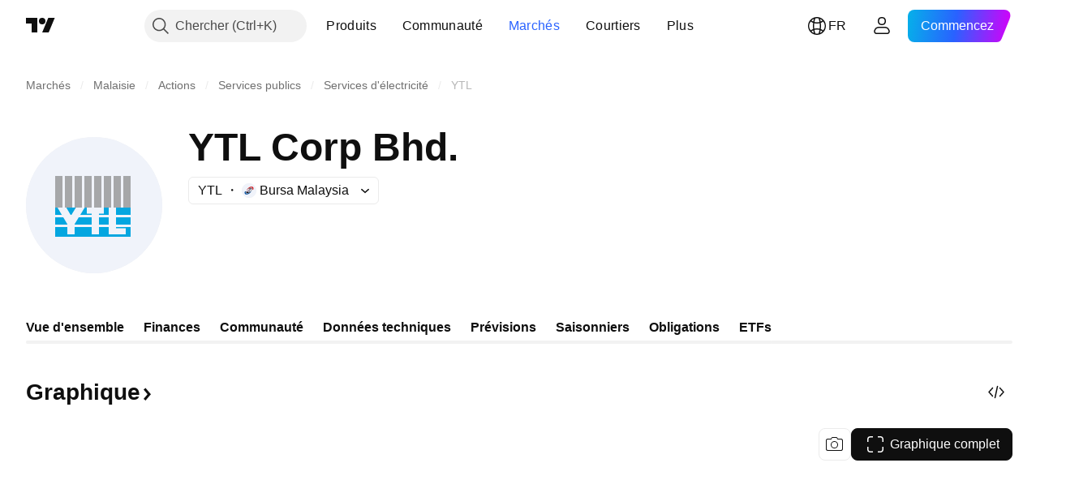

--- FILE ---
content_type: text/css; charset=utf-8
request_url: https://static.tradingview.com/static/bundles/77196.1ee43ed7cda5d814dba7.css
body_size: 264
content:
[data-theme=light]{--_0-bWQ2:var(--color-tv-blue-500);--_1-bWQ2:transparent}[data-theme=dark]{--_0-bWQ2:var(--color-tv-blue-500);--_1-bWQ2:transparent}.container-zLVm6B4t{align-items:flex-start;background:var(--_0-bWQ2);border-radius:4px;cursor:default;display:flex;overflow:auto;padding:8px}.content-zLVm6B4t{padding:4px 8px}.arrowHolder-zLVm6B4t{position:absolute}.arrowHolder-zLVm6B4t:after{border:0 solid;border-color:var(--_0-bWQ2);box-sizing:border-box;content:"";display:block;height:0;position:absolute;width:0}.arrowHolder--above-zLVm6B4t:after,.arrowHolder--below-zLVm6B4t:after{border-left:6px solid;border-left-color:var(--_1-bWQ2);border-right:6px solid;border-right-color:var(--_1-bWQ2);left:50%;margin-left:-6px}.arrowHolder--below-zLVm6B4t:after{border-bottom-width:4px;bottom:100%}.arrowHolder--above-zLVm6B4t:after{border-top-width:4px;top:100%}.arrowHolder--after-zLVm6B4t:after,.arrowHolder--before-zLVm6B4t:after{border-bottom:6px solid;border-bottom-color:var(--_1-bWQ2);border-top:6px solid;border-top-color:var(--_1-bWQ2);margin-top:-6px;top:50%}.arrowHolder--before-zLVm6B4t:after{border-right-width:4px;right:100%}.arrowHolder--after-zLVm6B4t:after{border-left-width:4px;left:100%}.arrowHolder--above-fix-zLVm6B4t{bottom:0}.arrowHolder--after-ltr-fix-zLVm6B4t{right:0}.label-zLVm6B4t{display:flex;flex:1 1 auto;margin-right:24px}.closeButton-zLVm6B4t{color:var(--color-white)}

--- FILE ---
content_type: text/css; charset=utf-8
request_url: https://static.tradingview.com/static/bundles/94980.2c972bc3fed7a351ab51.css
body_size: 1077
content:
.container-j_9rvGzR .title-j_9rvGzR{font-family:-apple-system,BlinkMacSystemFont,Trebuchet MS,Roboto,Ubuntu,sans-serif;font-feature-settings:"tnum" on,"lnum" on;font-style:normal;--ui-lib-typography-font-size:16px;font-size:var(--ui-lib-typography-font-size);font-weight:600;--ui-lib-typography-line-height:24px;line-height:var(--ui-lib-typography-line-height);text-transform:none}[data-theme=light]{--_0-FQPn:var(--color-tv-blue-500)}[data-theme=dark]{--_0-FQPn:var(--color-tv-blue-500)}.titleText-MDaMq0B6{color:var(--color-text-primary);display:block;margin-bottom:8px;margin-right:auto;width:fit-content}.titleText-MDaMq0B6.small-MDaMq0B6{--ui-lib-typography-font-size:16px;--ui-lib-typography-line-height:24px}.titleText-MDaMq0B6.medium-MDaMq0B6,.titleText-MDaMq0B6.small-MDaMq0B6{font-family:-apple-system,BlinkMacSystemFont,Trebuchet MS,Roboto,Ubuntu,sans-serif;font-feature-settings:"tnum" on,"lnum" on;font-size:var(--ui-lib-typography-font-size);font-style:normal;font-weight:600;line-height:var(--ui-lib-typography-line-height)}.titleText-MDaMq0B6.medium-MDaMq0B6{--ui-lib-typography-font-size:20px;--ui-lib-typography-line-height:24px}@media (any-hover:hover){.link-MDaMq0B6:hover{color:var(--_0-FQPn);cursor:pointer}}.icon-MDaMq0B6{height:18px;justify-content:center;vertical-align:middle;width:18px}.icon-MDaMq0B6,.solution-MDaMq0B6{align-items:center;display:inline-flex}.solution-MDaMq0B6{margin-left:4px}.wrap-tH9dPFMy{display:flex;margin-bottom:8px}.title-tH9dPFMy{margin-bottom:0;margin-top:1px}[data-theme=light]{--_0-A7Qz:var(--color-cold-gray-550)}[data-theme=dark]{--_0-A7Qz:var(--color-cold-gray-450)}.title-_ejg8cgN{font-feature-settings:"tnum" on,"lnum" on;font-size:var(--ui-lib-typography-font-size);font-style:normal;font-weight:600}.description-_ejg8cgN,.title-_ejg8cgN{font-family:-apple-system,BlinkMacSystemFont,Trebuchet MS,Roboto,Ubuntu,sans-serif;--ui-lib-typography-font-size:14px;--ui-lib-typography-line-height:18px;line-height:var(--ui-lib-typography-line-height)}.description-_ejg8cgN{color:var(--_0-A7Qz);font-feature-settings:"tnum" on,"lnum" on;font-size:var(--ui-lib-typography-font-size);font-style:normal;font-weight:400;margin-top:4px}.wrap-_ejg8cgN{background-color:var(--color-container-fill-primary-neutral-thin);border-radius:12px;padding:12px 16px}[data-theme=light]{--_0-KkKc:var(--color-tv-blue-500)}[data-theme=dark]{--_0-KkKc:var(--color-tv-blue-500)}.container-XyhBIcNo .title-XyhBIcNo{align-items:center;display:flex;margin-bottom:4px}.container-XyhBIcNo .title-XyhBIcNo .titleText-XyhBIcNo{margin-bottom:0}.icon-XyhBIcNo{display:inline-flex;vertical-align:text-bottom}[data-theme=light]{--_0-g-bc:var(--color-tv-blue-100)}[data-theme=dark]{--_0-g-bc:var(--color-tv-blue-900)}.wrap-Ih6pslY9{--details-chart-column-bar-width:40px;--details-chart-columns-gap:6px;--details-chart-column-bars-gap:0;--details-chart-bar-radius:0;--horizontal-scale-values-gap:2px;--horizontal-scale-letter-spacing:0;--details-chart-column-bars-min-gap:0}.wrap-Ih6pslY9 .desktop-Ih6pslY9{display:none}.wrap-Ih6pslY9 .mobile-Ih6pslY9{display:block}@supports not (container-type:inline-size){@media (min-width:548px){[data-query-type=container] .wrap-Ih6pslY9 .desktop-Ih6pslY9{display:block}[data-query-type=container] .wrap-Ih6pslY9 .mobile-Ih6pslY9{display:none}}}@container content-container (min-width: 548px){[data-query-type=container] .wrap-Ih6pslY9 .desktop-Ih6pslY9{display:block}[data-query-type=container] .wrap-Ih6pslY9 .mobile-Ih6pslY9{display:none}}@media (min-width:568px){[data-query-type=media] .wrap-Ih6pslY9 .desktop-Ih6pslY9{display:block}[data-query-type=media] .wrap-Ih6pslY9 .mobile-Ih6pslY9{display:none}}@media (min-width:548px){.wrap-Ih6pslY9.legacy-mode-Ih6pslY9 .desktop-Ih6pslY9{display:block}.wrap-Ih6pslY9.legacy-mode-Ih6pslY9 .mobile-Ih6pslY9{display:none}}.wrap-Ih6pslY9.container-mf-phone-landscape-Ih6pslY9 .desktop-Ih6pslY9{display:block}.wrap-Ih6pslY9.container-mf-phone-landscape-Ih6pslY9 .mobile-Ih6pslY9{display:none}@supports not (container-type:inline-size){@media (min-width:958px){[data-query-type=container] .wrap-Ih6pslY9 .desktop-Ih6pslY9{display:none}[data-query-type=container] .wrap-Ih6pslY9 .mobile-Ih6pslY9{display:block}}}@container content-container (min-width: 958px){[data-query-type=container] .wrap-Ih6pslY9 .desktop-Ih6pslY9{display:none}[data-query-type=container] .wrap-Ih6pslY9 .mobile-Ih6pslY9{display:block}}@media (min-width:1024px){[data-query-type=media] .wrap-Ih6pslY9 .desktop-Ih6pslY9{display:none}[data-query-type=media] .wrap-Ih6pslY9 .mobile-Ih6pslY9{display:block}}@media (min-width:958px){.wrap-Ih6pslY9.legacy-mode-Ih6pslY9 .desktop-Ih6pslY9{display:none}.wrap-Ih6pslY9.legacy-mode-Ih6pslY9 .mobile-Ih6pslY9{display:block}}.wrap-Ih6pslY9.container-mf-tablet-landscape-Ih6pslY9 .desktop-Ih6pslY9{display:none}.wrap-Ih6pslY9.container-mf-tablet-landscape-Ih6pslY9 .mobile-Ih6pslY9{display:block}@supports not (container-type:inline-size){@media (min-width:1214px){[data-query-type=container] .wrap-Ih6pslY9 .desktop-Ih6pslY9{display:block}[data-query-type=container] .wrap-Ih6pslY9 .mobile-Ih6pslY9{display:none}}}@container content-container (min-width: 1214px){[data-query-type=container] .wrap-Ih6pslY9 .desktop-Ih6pslY9{display:block}[data-query-type=container] .wrap-Ih6pslY9 .mobile-Ih6pslY9{display:none}}@media (min-width:1280px){[data-query-type=media] .wrap-Ih6pslY9 .desktop-Ih6pslY9{display:block}[data-query-type=media] .wrap-Ih6pslY9 .mobile-Ih6pslY9{display:none}}@media (min-width:1214px){.wrap-Ih6pslY9.legacy-mode-Ih6pslY9 .desktop-Ih6pslY9{display:block}.wrap-Ih6pslY9.legacy-mode-Ih6pslY9 .mobile-Ih6pslY9{display:none}}.wrap-Ih6pslY9.container-mf-laptop-Ih6pslY9 .desktop-Ih6pslY9{display:block}.wrap-Ih6pslY9.container-mf-laptop-Ih6pslY9 .mobile-Ih6pslY9{display:none}.bar-Ih6pslY9{min-height:.5px;padding-top:1px}.shaded-Ih6pslY9{--details-chart-bar-hatch-color:var(--_0-g-bc);padding-top:0}.total-Ih6pslY9{--details-chart-bar-color:var(--color-tv-blue-400)}.negative-Ih6pslY9{--details-chart-bar-color:var(--color-berry-pink-a200)}.positive-Ih6pslY9{--details-chart-bar-color:var(--color-minty-green-a600)}.line-Ih6pslY9{--details-chart-column-bar-position:absolute;--details-chart-column-bar-width:calc(100%/var(--waterfall-count, 0));margin-left:calc(100%/var(--waterfall-count, 0));pointer-events:none}.borderTop-Ih6pslY9{border-top:1px dashed var(--color-default-gray)}.borderBottom-Ih6pslY9{border-bottom:1px dashed var(--color-default-gray)}.hide-Ih6pslY9{display:none}

--- FILE ---
content_type: image/svg+xml
request_url: https://s3-symbol-logo.tradingview.com/freedom-100-emerging-markets-etf.svg
body_size: 1253
content:
<!-- by TradingView --><svg width="18" height="18" viewBox="0 0 18 18" fill="none" xmlns="http://www.w3.org/2000/svg">
<rect width="18" height="18" fill="url(#paint0_linear_5071_140884)"/>
<path fill-rule="evenodd" clip-rule="evenodd" d="M8.83007 5.0649C8.87799 5.02257 8.93881 5.00038 9.00035 5.00038C9.06189 5.00038 9.12271 5.02257 9.17063 5.0649C9.21775 5.10652 9.24928 5.16511 9.25662 5.23044L9.56856 7.90071C9.88102 7.95454 10.1837 8.0533 10.4665 8.19388L12.4118 6.31749L12.537 6.25853L12.7232 6.31308L12.8278 6.48572L12.7949 6.63124L11.3674 8.855C11.5318 9.02672 11.6759 9.21597 11.7969 9.41926L14.2158 8.83952L14.3539 8.85869L14.4801 8.99878L14.4813 9.19246L14.3844 9.30281L12.1717 10.4007C12.2009 10.5502 12.2217 10.7012 12.2341 10.8529L14.8142 11.3248L14.9321 11.3889L15 11.5673L14.9321 11.7457L14.8 11.8175L11.493 12.0004L11.4338 11.8166C11.2569 11.2672 11.0181 10.8241 10.5806 10.5123C10.1235 10.1865 9.56971 10.0101 9.0001 10.0101C8.43048 10.0101 7.87669 10.1865 7.41957 10.5123C6.98211 10.824 6.74342 11.2671 6.56653 11.8166L6.50737 12.0004L3.20002 11.8176L3.06784 11.7458L3 11.5674L3.06786 11.3891L3.18592 11.3249L5.77615 10.8539C5.78475 10.7022 5.80275 10.5512 5.83005 10.4016L3.61589 9.30259L3.51897 9.19225L3.52019 8.99859L3.64636 8.85847L3.78452 8.83931L6.20345 9.41905C6.32447 9.21576 6.46858 9.0265 6.63295 8.85479L5.20255 6.62652L5.17556 6.47905L5.27719 6.31506L5.45406 6.25941L5.58388 6.31287L7.53382 8.19387C7.81666 8.0533 8.11933 7.95454 8.43181 7.90071L8.74409 5.23033C8.75146 5.16505 8.78298 5.1065 8.83007 5.0649ZM9.00022 7.33351L9.11894 8.34977L9.31625 8.37151C9.69442 8.41318 10.0589 8.53155 10.3858 8.71852L10.5474 8.81091L11.2162 8.16578L10.7229 8.93429L10.8795 9.07735C11.1139 9.29139 11.3068 9.54366 11.4494 9.82219L11.5388 9.99688L12.1564 9.84885L11.5956 10.1271L11.644 10.3232C11.7046 10.569 11.7392 10.82 11.7473 11.0725L11.7527 11.2434C11.5646 10.8064 11.2974 10.4083 10.8688 10.1029C10.3263 9.71621 9.67152 9.50838 9.0001 9.50838C8.32868 9.50838 7.67391 9.71621 7.13136 10.1029C6.71882 10.3969 6.45586 10.7768 6.269 11.1946L6.2689 11.0643C6.2687 10.8144 6.29808 10.5653 6.35647 10.3217L6.40324 10.1267L5.8423 9.84825L6.46155 9.99666L6.55099 9.82197C6.69358 9.54345 6.8864 9.29117 7.12079 9.07714L7.27746 8.93408L6.78442 8.16603L7.45294 8.81091L7.61452 8.71852C7.94147 8.53155 8.30592 8.41318 8.68409 8.37151L8.88138 8.34978L9.00022 7.33351ZM6.23167 11.2809L5.38068 11.4356L6.15481 11.4784C6.17893 11.4119 6.20446 11.346 6.23167 11.2809ZM11.7672 11.2774C11.795 11.3436 11.821 11.4107 11.8455 11.4784L12.629 11.4351L11.7672 11.2774Z" fill="url(#paint1_linear_5071_140884)"/>
<defs>
<linearGradient id="paint0_linear_5071_140884" x1="3.34858" y1="3.12159" x2="21.9042" y2="24.4339" gradientUnits="userSpaceOnUse">
<stop stop-color="#1A1E21"/>
<stop offset="1" stop-color="#06060A"/>
</linearGradient>
<linearGradient id="paint1_linear_5071_140884" x1="8.30712" y1="5.18025" x2="9.03131" y2="12.2923" gradientUnits="userSpaceOnUse">
<stop offset="0.035" stop-color="#CB9BFF"/>
<stop offset="0.831" stop-color="#46B5E6"/>
</linearGradient>
</defs>
</svg>


--- FILE ---
content_type: image/svg+xml
request_url: https://s3-symbol-logo.tradingview.com/ytl-corporation-bhd--big.svg
body_size: 152
content:
<!-- by TradingView --><svg width="56" height="56" viewBox="0 0 56 56" xmlns="http://www.w3.org/2000/svg"><path fill="#F0F3FA" d="M0 0h56v56H0z"/><path d="M39 16h-3v13h3V16Zm1 13h3V16h-3v13Zm-8-13h3v13h-3V16Zm-1 0h-3v13h3V16Zm-7 0h3v13h-3V16Zm-1 0h-3v13h3V16Zm-7 0h3v13h-3V16Zm-1 0h-3v13h3V16Z" fill="#A6A7A9"/><path d="M24.04 29H25v2.5h2v.5h-4.69l1.8-2.95-.07-.05ZM30 31.5v.5h4v-3h-2v2.5h-2Zm7-2.5v3h6v-3h-6Zm-3 4h-4v3h4v-3Zm3 3v-3h6v3h-6Zm-3 1v3h7v-2.5h-4V37h6v4H12v-4h5v3h3v-3h7v3h3v-3h4Zm-12.3-4H27v3h-7v-.22L21.7 33Zm-8.73-4H12v3h2.74l-1.77-3Zm5.72 3h-.35l-1.77-3h3.95l-1.83 3Zm-3.36 1H12v3h5v-.17L15.33 33Z" fill="#04A6E0"/></svg>